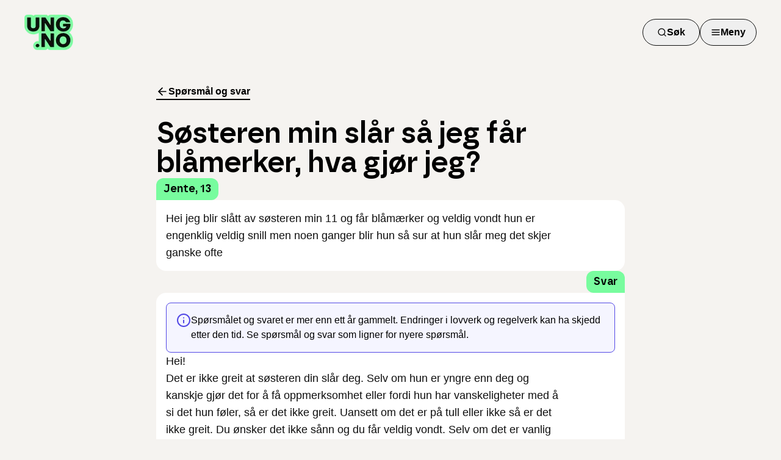

--- FILE ---
content_type: application/javascript; charset=UTF-8
request_url: https://www.ung.no/_next/static/chunks/ad6ad66a6151e3de.js
body_size: 10715
content:
(globalThis.TURBOPACK||(globalThis.TURBOPACK=[])).push(["object"==typeof document?document.currentScript:void 0,33525,(e,t,r)=>{"use strict";Object.defineProperty(r,"__esModule",{value:!0}),Object.defineProperty(r,"warnOnce",{enumerable:!0,get:function(){return n}});let n=e=>{}},18581,(e,t,r)=>{"use strict";Object.defineProperty(r,"__esModule",{value:!0}),Object.defineProperty(r,"useMergedRef",{enumerable:!0,get:function(){return o}});let n=e.r(71645);function o(e,t){let r=(0,n.useRef)(null),o=(0,n.useRef)(null);return(0,n.useCallback)(n=>{if(null===n){let e=r.current;e&&(r.current=null,e());let t=o.current;t&&(o.current=null,t())}else e&&(r.current=i(e,n)),t&&(o.current=i(t,n))},[e,t])}function i(e,t){if("function"!=typeof e)return e.current=t,()=>{e.current=null};{let r=e(t);return"function"==typeof r?r:()=>e(null)}}("function"==typeof r.default||"object"==typeof r.default&&null!==r.default)&&void 0===r.default.__esModule&&(Object.defineProperty(r.default,"__esModule",{value:!0}),Object.assign(r.default,r),t.exports=r.default)},98183,(e,t,r)=>{"use strict";Object.defineProperty(r,"__esModule",{value:!0});var n={assign:function(){return s},searchParamsToUrlQuery:function(){return i},urlQueryToSearchParams:function(){return a}};for(var o in n)Object.defineProperty(r,o,{enumerable:!0,get:n[o]});function i(e){let t={};for(let[r,n]of e.entries()){let e=t[r];void 0===e?t[r]=n:Array.isArray(e)?e.push(n):t[r]=[e,n]}return t}function u(e){return"string"==typeof e?e:("number"!=typeof e||isNaN(e))&&"boolean"!=typeof e?"":String(e)}function a(e){let t=new URLSearchParams;for(let[r,n]of Object.entries(e))if(Array.isArray(n))for(let e of n)t.append(r,u(e));else t.set(r,u(n));return t}function s(e,...t){for(let r of t){for(let t of r.keys())e.delete(t);for(let[t,n]of r.entries())e.append(t,n)}return e}},95057,(e,t,r)=>{"use strict";Object.defineProperty(r,"__esModule",{value:!0});var n={formatUrl:function(){return a},formatWithValidation:function(){return l},urlObjectKeys:function(){return s}};for(var o in n)Object.defineProperty(r,o,{enumerable:!0,get:n[o]});let i=e.r(90809)._(e.r(98183)),u=/https?|ftp|gopher|file/;function a(e){let{auth:t,hostname:r}=e,n=e.protocol||"",o=e.pathname||"",a=e.hash||"",s=e.query||"",l=!1;t=t?encodeURIComponent(t).replace(/%3A/i,":")+"@":"",e.host?l=t+e.host:r&&(l=t+(~r.indexOf(":")?`[${r}]`:r),e.port&&(l+=":"+e.port)),s&&"object"==typeof s&&(s=String(i.urlQueryToSearchParams(s)));let c=e.search||s&&`?${s}`||"";return n&&!n.endsWith(":")&&(n+=":"),e.slashes||(!n||u.test(n))&&!1!==l?(l="//"+(l||""),o&&"/"!==o[0]&&(o="/"+o)):l||(l=""),a&&"#"!==a[0]&&(a="#"+a),c&&"?"!==c[0]&&(c="?"+c),o=o.replace(/[?#]/g,encodeURIComponent),c=c.replace("#","%23"),`${n}${l}${o}${c}${a}`}let s=["auth","hash","host","hostname","href","path","pathname","port","protocol","query","search","slashes"];function l(e){return a(e)}},18967,(e,t,r)=>{"use strict";Object.defineProperty(r,"__esModule",{value:!0});var n={DecodeError:function(){return y},MiddlewareNotFoundError:function(){return w},MissingStaticPage:function(){return _},NormalizeError:function(){return v},PageNotFoundError:function(){return b},SP:function(){return g},ST:function(){return h},WEB_VITALS:function(){return i},execOnce:function(){return u},getDisplayName:function(){return f},getLocationOrigin:function(){return l},getURL:function(){return c},isAbsoluteUrl:function(){return s},isResSent:function(){return d},loadGetInitialProps:function(){return m},normalizeRepeatedSlashes:function(){return p},stringifyError:function(){return P}};for(var o in n)Object.defineProperty(r,o,{enumerable:!0,get:n[o]});let i=["CLS","FCP","FID","INP","LCP","TTFB"];function u(e){let t,r=!1;return(...n)=>(r||(r=!0,t=e(...n)),t)}let a=/^[a-zA-Z][a-zA-Z\d+\-.]*?:/,s=e=>a.test(e);function l(){let{protocol:e,hostname:t,port:r}=window.location;return`${e}//${t}${r?":"+r:""}`}function c(){let{href:e}=window.location,t=l();return e.substring(t.length)}function f(e){return"string"==typeof e?e:e.displayName||e.name||"Unknown"}function d(e){return e.finished||e.headersSent}function p(e){let t=e.split("?");return t[0].replace(/\\/g,"/").replace(/\/\/+/g,"/")+(t[1]?`?${t.slice(1).join("?")}`:"")}async function m(e,t){let r=t.res||t.ctx&&t.ctx.res;if(!e.getInitialProps)return t.ctx&&t.Component?{pageProps:await m(t.Component,t.ctx)}:{};let n=await e.getInitialProps(t);if(r&&d(r))return n;if(!n)throw Object.defineProperty(Error(`"${f(e)}.getInitialProps()" should resolve to an object. But found "${n}" instead.`),"__NEXT_ERROR_CODE",{value:"E394",enumerable:!1,configurable:!0});return n}let g="undefined"!=typeof performance,h=g&&["mark","measure","getEntriesByName"].every(e=>"function"==typeof performance[e]);class y extends Error{}class v extends Error{}class b extends Error{constructor(e){super(),this.code="ENOENT",this.name="PageNotFoundError",this.message=`Cannot find module for page: ${e}`}}class _ extends Error{constructor(e,t){super(),this.message=`Failed to load static file for page: ${e} ${t}`}}class w extends Error{constructor(){super(),this.code="ENOENT",this.message="Cannot find the middleware module"}}function P(e){return JSON.stringify({message:e.message,stack:e.stack})}},73668,(e,t,r)=>{"use strict";Object.defineProperty(r,"__esModule",{value:!0}),Object.defineProperty(r,"isLocalURL",{enumerable:!0,get:function(){return i}});let n=e.r(18967),o=e.r(52817);function i(e){if(!(0,n.isAbsoluteUrl)(e))return!0;try{let t=(0,n.getLocationOrigin)(),r=new URL(e,t);return r.origin===t&&(0,o.hasBasePath)(r.pathname)}catch(e){return!1}}},84508,(e,t,r)=>{"use strict";Object.defineProperty(r,"__esModule",{value:!0}),Object.defineProperty(r,"errorOnce",{enumerable:!0,get:function(){return n}});let n=e=>{}},22016,(e,t,r)=>{"use strict";Object.defineProperty(r,"__esModule",{value:!0});var n={default:function(){return y},useLinkStatus:function(){return b}};for(var o in n)Object.defineProperty(r,o,{enumerable:!0,get:n[o]});let i=e.r(90809),u=e.r(43476),a=i._(e.r(71645)),s=e.r(95057),l=e.r(8372),c=e.r(18581),f=e.r(18967),d=e.r(5550);e.r(33525);let p=e.r(91949),m=e.r(73668),g=e.r(9396);function h(e){return"string"==typeof e?e:(0,s.formatUrl)(e)}function y(t){var r;let n,o,i,[s,y]=(0,a.useOptimistic)(p.IDLE_LINK_STATUS),b=(0,a.useRef)(null),{href:_,as:w,children:P,prefetch:S=null,passHref:E,replace:O,shallow:j,scroll:C,onClick:R,onMouseEnter:x,onTouchStart:T,legacyBehavior:M=!1,onNavigate:N,ref:k,unstable_dynamicOnHover:I,...$}=t;n=P,M&&("string"==typeof n||"number"==typeof n)&&(n=(0,u.jsx)("a",{children:n}));let A=a.default.useContext(l.AppRouterContext),L=!1!==S,U=!1!==S?null===(r=S)||"auto"===r?g.FetchStrategy.PPR:g.FetchStrategy.Full:g.FetchStrategy.PPR,{href:D,as:z}=a.default.useMemo(()=>{let e=h(_);return{href:e,as:w?h(w):e}},[_,w]);if(M){if(n?.$$typeof===Symbol.for("react.lazy"))throw Object.defineProperty(Error("`<Link legacyBehavior>` received a direct child that is either a Server Component, or JSX that was loaded with React.lazy(). This is not supported. Either remove legacyBehavior, or make the direct child a Client Component that renders the Link's `<a>` tag."),"__NEXT_ERROR_CODE",{value:"E863",enumerable:!1,configurable:!0});o=a.default.Children.only(n)}let F=M?o&&"object"==typeof o&&o.ref:k,q=a.default.useCallback(e=>(null!==A&&(b.current=(0,p.mountLinkInstance)(e,D,A,U,L,y)),()=>{b.current&&((0,p.unmountLinkForCurrentNavigation)(b.current),b.current=null),(0,p.unmountPrefetchableInstance)(e)}),[L,D,A,U,y]),B={ref:(0,c.useMergedRef)(q,F),onClick(t){M||"function"!=typeof R||R(t),M&&o.props&&"function"==typeof o.props.onClick&&o.props.onClick(t),!A||t.defaultPrevented||function(t,r,n,o,i,u,s){if("undefined"!=typeof window){let l,{nodeName:c}=t.currentTarget;if("A"===c.toUpperCase()&&((l=t.currentTarget.getAttribute("target"))&&"_self"!==l||t.metaKey||t.ctrlKey||t.shiftKey||t.altKey||t.nativeEvent&&2===t.nativeEvent.which)||t.currentTarget.hasAttribute("download"))return;if(!(0,m.isLocalURL)(r)){i&&(t.preventDefault(),location.replace(r));return}if(t.preventDefault(),s){let e=!1;if(s({preventDefault:()=>{e=!0}}),e)return}let{dispatchNavigateAction:f}=e.r(99781);a.default.startTransition(()=>{f(n||r,i?"replace":"push",u??!0,o.current)})}}(t,D,z,b,O,C,N)},onMouseEnter(e){M||"function"!=typeof x||x(e),M&&o.props&&"function"==typeof o.props.onMouseEnter&&o.props.onMouseEnter(e),A&&L&&(0,p.onNavigationIntent)(e.currentTarget,!0===I)},onTouchStart:function(e){M||"function"!=typeof T||T(e),M&&o.props&&"function"==typeof o.props.onTouchStart&&o.props.onTouchStart(e),A&&L&&(0,p.onNavigationIntent)(e.currentTarget,!0===I)}};return(0,f.isAbsoluteUrl)(z)?B.href=z:M&&!E&&("a"!==o.type||"href"in o.props)||(B.href=(0,d.addBasePath)(z)),i=M?a.default.cloneElement(o,B):(0,u.jsx)("a",{...$,...B,children:n}),(0,u.jsx)(v.Provider,{value:s,children:i})}e.r(84508);let v=(0,a.createContext)(p.IDLE_LINK_STATUS),b=()=>(0,a.useContext)(v);("function"==typeof r.default||"object"==typeof r.default&&null!==r.default)&&void 0===r.default.__esModule&&(Object.defineProperty(r.default,"__esModule",{value:!0}),Object.assign(r.default,r),t.exports=r.default)},98879,(e,t,r)=>{"use strict";Object.defineProperty(r,"__esModule",{value:!0}),Object.defineProperty(r,"default",{enumerable:!0,get:function(){return a}});let n=e.r(71645),o="undefined"==typeof window,i=o?()=>{}:n.useLayoutEffect,u=o?()=>{}:n.useEffect;function a(e){let{headManager:t,reduceComponentsToState:r}=e;function a(){if(t&&t.mountedInstances){let e=n.Children.toArray(Array.from(t.mountedInstances).filter(Boolean));t.updateHead(r(e))}}return o&&(t?.mountedInstances?.add(e.children),a()),i(()=>(t?.mountedInstances?.add(e.children),()=>{t?.mountedInstances?.delete(e.children)})),i(()=>(t&&(t._pendingUpdate=a),()=>{t&&(t._pendingUpdate=a)})),u(()=>(t&&t._pendingUpdate&&(t._pendingUpdate(),t._pendingUpdate=null),()=>{t&&t._pendingUpdate&&(t._pendingUpdate(),t._pendingUpdate=null)})),null}},25633,(e,t,r)=>{"use strict";Object.defineProperty(r,"__esModule",{value:!0});var n={default:function(){return g},defaultHead:function(){return f}};for(var o in n)Object.defineProperty(r,o,{enumerable:!0,get:n[o]});let i=e.r(55682),u=e.r(90809),a=e.r(43476),s=u._(e.r(71645)),l=i._(e.r(98879)),c=e.r(42732);function f(){return[(0,a.jsx)("meta",{charSet:"utf-8"},"charset"),(0,a.jsx)("meta",{name:"viewport",content:"width=device-width"},"viewport")]}function d(e,t){return"string"==typeof t||"number"==typeof t?e:t.type===s.default.Fragment?e.concat(s.default.Children.toArray(t.props.children).reduce((e,t)=>"string"==typeof t||"number"==typeof t?e:e.concat(t),[])):e.concat(t)}e.r(33525);let p=["name","httpEquiv","charSet","itemProp"];function m(e){let t,r,n,o;return e.reduce(d,[]).reverse().concat(f().reverse()).filter((t=new Set,r=new Set,n=new Set,o={},e=>{let i=!0,u=!1;if(e.key&&"number"!=typeof e.key&&e.key.indexOf("$")>0){u=!0;let r=e.key.slice(e.key.indexOf("$")+1);t.has(r)?i=!1:t.add(r)}switch(e.type){case"title":case"base":r.has(e.type)?i=!1:r.add(e.type);break;case"meta":for(let t=0,r=p.length;t<r;t++){let r=p[t];if(e.props.hasOwnProperty(r))if("charSet"===r)n.has(r)?i=!1:n.add(r);else{let t=e.props[r],n=o[r]||new Set;("name"!==r||!u)&&n.has(t)?i=!1:(n.add(t),o[r]=n)}}}return i})).reverse().map((e,t)=>{let r=e.key||t;return s.default.cloneElement(e,{key:r})})}let g=function({children:e}){let t=(0,s.useContext)(c.HeadManagerContext);return(0,a.jsx)(l.default,{reduceComponentsToState:m,headManager:t,children:e})};("function"==typeof r.default||"object"==typeof r.default&&null!==r.default)&&void 0===r.default.__esModule&&(Object.defineProperty(r.default,"__esModule",{value:!0}),Object.assign(r.default,r),t.exports=r.default)},88143,(e,t,r)=>{"use strict";function n({widthInt:e,heightInt:t,blurWidth:r,blurHeight:n,blurDataURL:o,objectFit:i}){let u=r?40*r:e,a=n?40*n:t,s=u&&a?`viewBox='0 0 ${u} ${a}'`:"";return`%3Csvg xmlns='http://www.w3.org/2000/svg' ${s}%3E%3Cfilter id='b' color-interpolation-filters='sRGB'%3E%3CfeGaussianBlur stdDeviation='20'/%3E%3CfeColorMatrix values='1 0 0 0 0 0 1 0 0 0 0 0 1 0 0 0 0 0 100 -1' result='s'/%3E%3CfeFlood x='0' y='0' width='100%25' height='100%25'/%3E%3CfeComposite operator='out' in='s'/%3E%3CfeComposite in2='SourceGraphic'/%3E%3CfeGaussianBlur stdDeviation='20'/%3E%3C/filter%3E%3Cimage width='100%25' height='100%25' x='0' y='0' preserveAspectRatio='${s?"none":"contain"===i?"xMidYMid":"cover"===i?"xMidYMid slice":"none"}' style='filter: url(%23b);' href='${o}'/%3E%3C/svg%3E`}Object.defineProperty(r,"__esModule",{value:!0}),Object.defineProperty(r,"getImageBlurSvg",{enumerable:!0,get:function(){return n}})},87690,(e,t,r)=>{"use strict";Object.defineProperty(r,"__esModule",{value:!0});var n={VALID_LOADERS:function(){return i},imageConfigDefault:function(){return u}};for(var o in n)Object.defineProperty(r,o,{enumerable:!0,get:n[o]});let i=["default","imgix","cloudinary","akamai","custom"],u={deviceSizes:[640,750,828,1080,1200,1920,2048,3840],imageSizes:[32,48,64,96,128,256,384],path:"/_next/image",loader:"default",loaderFile:"",domains:[],disableStaticImages:!1,minimumCacheTTL:14400,formats:["image/webp"],maximumRedirects:3,dangerouslyAllowLocalIP:!1,dangerouslyAllowSVG:!1,contentSecurityPolicy:"script-src 'none'; frame-src 'none'; sandbox;",contentDispositionType:"attachment",localPatterns:void 0,remotePatterns:[],qualities:[75],unoptimized:!1}},8927,(e,t,r)=>{"use strict";Object.defineProperty(r,"__esModule",{value:!0}),Object.defineProperty(r,"getImgProps",{enumerable:!0,get:function(){return s}}),e.r(33525);let n=e.r(88143),o=e.r(87690),i=["-moz-initial","fill","none","scale-down",void 0];function u(e){return void 0!==e.default}function a(e){return void 0===e?e:"number"==typeof e?Number.isFinite(e)?e:NaN:"string"==typeof e&&/^[0-9]+$/.test(e)?parseInt(e,10):NaN}function s({src:e,sizes:t,unoptimized:r=!1,priority:s=!1,preload:l=!1,loading:c,className:f,quality:d,width:p,height:m,fill:g=!1,style:h,overrideSrc:y,onLoad:v,onLoadingComplete:b,placeholder:_="empty",blurDataURL:w,fetchPriority:P,decoding:S="async",layout:E,objectFit:O,objectPosition:j,lazyBoundary:C,lazyRoot:R,...x},T){var M;let N,k,I,{imgConf:$,showAltText:A,blurComplete:L,defaultLoader:U}=T,D=$||o.imageConfigDefault;if("allSizes"in D)N=D;else{let e=[...D.deviceSizes,...D.imageSizes].sort((e,t)=>e-t),t=D.deviceSizes.sort((e,t)=>e-t),r=D.qualities?.sort((e,t)=>e-t);N={...D,allSizes:e,deviceSizes:t,qualities:r}}if(void 0===U)throw Object.defineProperty(Error("images.loaderFile detected but the file is missing default export.\nRead more: https://nextjs.org/docs/messages/invalid-images-config"),"__NEXT_ERROR_CODE",{value:"E163",enumerable:!1,configurable:!0});let z=x.loader||U;delete x.loader,delete x.srcSet;let F="__next_img_default"in z;if(F){if("custom"===N.loader)throw Object.defineProperty(Error(`Image with src "${e}" is missing "loader" prop.
Read more: https://nextjs.org/docs/messages/next-image-missing-loader`),"__NEXT_ERROR_CODE",{value:"E252",enumerable:!1,configurable:!0})}else{let e=z;z=t=>{let{config:r,...n}=t;return e(n)}}if(E){"fill"===E&&(g=!0);let e={intrinsic:{maxWidth:"100%",height:"auto"},responsive:{width:"100%",height:"auto"}}[E];e&&(h={...h,...e});let r={responsive:"100vw",fill:"100vw"}[E];r&&!t&&(t=r)}let q="",B=a(p),W=a(m);if((M=e)&&"object"==typeof M&&(u(M)||void 0!==M.src)){let t=u(e)?e.default:e;if(!t.src)throw Object.defineProperty(Error(`An object should only be passed to the image component src parameter if it comes from a static image import. It must include src. Received ${JSON.stringify(t)}`),"__NEXT_ERROR_CODE",{value:"E460",enumerable:!1,configurable:!0});if(!t.height||!t.width)throw Object.defineProperty(Error(`An object should only be passed to the image component src parameter if it comes from a static image import. It must include height and width. Received ${JSON.stringify(t)}`),"__NEXT_ERROR_CODE",{value:"E48",enumerable:!1,configurable:!0});if(k=t.blurWidth,I=t.blurHeight,w=w||t.blurDataURL,q=t.src,!g)if(B||W){if(B&&!W){let e=B/t.width;W=Math.round(t.height*e)}else if(!B&&W){let e=W/t.height;B=Math.round(t.width*e)}}else B=t.width,W=t.height}let V=!s&&!l&&("lazy"===c||void 0===c);(!(e="string"==typeof e?e:q)||e.startsWith("data:")||e.startsWith("blob:"))&&(r=!0,V=!1),N.unoptimized&&(r=!0),F&&!N.dangerouslyAllowSVG&&e.split("?",1)[0].endsWith(".svg")&&(r=!0);let H=a(d),X=Object.assign(g?{position:"absolute",height:"100%",width:"100%",left:0,top:0,right:0,bottom:0,objectFit:O,objectPosition:j}:{},A?{}:{color:"transparent"},h),G=L||"empty"===_?null:"blur"===_?`url("data:image/svg+xml;charset=utf-8,${(0,n.getImageBlurSvg)({widthInt:B,heightInt:W,blurWidth:k,blurHeight:I,blurDataURL:w||"",objectFit:X.objectFit})}")`:`url("${_}")`,K=i.includes(X.objectFit)?"fill"===X.objectFit?"100% 100%":"cover":X.objectFit,Q=G?{backgroundSize:K,backgroundPosition:X.objectPosition||"50% 50%",backgroundRepeat:"no-repeat",backgroundImage:G}:{},J=function({config:e,src:t,unoptimized:r,width:n,quality:o,sizes:i,loader:u}){if(r)return{src:t,srcSet:void 0,sizes:void 0};let{widths:a,kind:s}=function({deviceSizes:e,allSizes:t},r,n){if(n){let r=/(^|\s)(1?\d?\d)vw/g,o=[];for(let e;e=r.exec(n);)o.push(parseInt(e[2]));if(o.length){let r=.01*Math.min(...o);return{widths:t.filter(t=>t>=e[0]*r),kind:"w"}}return{widths:t,kind:"w"}}return"number"!=typeof r?{widths:e,kind:"w"}:{widths:[...new Set([r,2*r].map(e=>t.find(t=>t>=e)||t[t.length-1]))],kind:"x"}}(e,n,i),l=a.length-1;return{sizes:i||"w"!==s?i:"100vw",srcSet:a.map((r,n)=>`${u({config:e,src:t,quality:o,width:r})} ${"w"===s?r:n+1}${s}`).join(", "),src:u({config:e,src:t,quality:o,width:a[l]})}}({config:N,src:e,unoptimized:r,width:B,quality:H,sizes:t,loader:z}),Y=V?"lazy":c;return{props:{...x,loading:Y,fetchPriority:P,width:B,height:W,decoding:S,className:f,style:{...X,...Q},sizes:J.sizes,srcSet:J.srcSet,src:y||J.src},meta:{unoptimized:r,preload:l||s,placeholder:_,fill:g}}}},18556,(e,t,r)=>{"use strict";Object.defineProperty(r,"__esModule",{value:!0}),Object.defineProperty(r,"ImageConfigContext",{enumerable:!0,get:function(){return i}});let n=e.r(55682)._(e.r(71645)),o=e.r(87690),i=n.default.createContext(o.imageConfigDefault)},65856,(e,t,r)=>{"use strict";Object.defineProperty(r,"__esModule",{value:!0}),Object.defineProperty(r,"RouterContext",{enumerable:!0,get:function(){return n}});let n=e.r(55682)._(e.r(71645)).default.createContext(null)},70965,(e,t,r)=>{"use strict";function n(e,t){let r=e||75;return t?.qualities?.length?t.qualities.reduce((e,t)=>Math.abs(t-r)<Math.abs(e-r)?t:e,0):r}Object.defineProperty(r,"__esModule",{value:!0}),Object.defineProperty(r,"findClosestQuality",{enumerable:!0,get:function(){return n}})},1948,(e,t,r)=>{"use strict";Object.defineProperty(r,"__esModule",{value:!0}),Object.defineProperty(r,"default",{enumerable:!0,get:function(){return i}});let n=e.r(70965);function o({config:e,src:t,width:r,quality:o}){if(t.startsWith("/")&&t.includes("?")&&e.localPatterns?.length===1&&"**"===e.localPatterns[0].pathname&&""===e.localPatterns[0].search)throw Object.defineProperty(Error(`Image with src "${t}" is using a query string which is not configured in images.localPatterns.
Read more: https://nextjs.org/docs/messages/next-image-unconfigured-localpatterns`),"__NEXT_ERROR_CODE",{value:"E871",enumerable:!1,configurable:!0});let i=(0,n.findClosestQuality)(o,e);return`${e.path}?url=${encodeURIComponent(t)}&w=${r}&q=${i}${t.startsWith("/_next/static/media/"),""}`}o.__next_img_default=!0;let i=o},5500,(e,t,r)=>{"use strict";Object.defineProperty(r,"__esModule",{value:!0}),Object.defineProperty(r,"Image",{enumerable:!0,get:function(){return _}});let n=e.r(55682),o=e.r(90809),i=e.r(43476),u=o._(e.r(71645)),a=n._(e.r(74080)),s=n._(e.r(25633)),l=e.r(8927),c=e.r(87690),f=e.r(18556);e.r(33525);let d=e.r(65856),p=n._(e.r(1948)),m=e.r(18581),g={deviceSizes:[640,750,828,1080,1200,1920,2048,3840],imageSizes:[32,48,64,96,128,256,384],qualities:[75],path:"/_next/image",loader:"default",dangerouslyAllowSVG:!0,unoptimized:!1};function h(e,t,r,n,o,i,u){let a=e?.src;e&&e["data-loaded-src"]!==a&&(e["data-loaded-src"]=a,("decode"in e?e.decode():Promise.resolve()).catch(()=>{}).then(()=>{if(e.parentElement&&e.isConnected){if("empty"!==t&&o(!0),r?.current){let t=new Event("load");Object.defineProperty(t,"target",{writable:!1,value:e});let n=!1,o=!1;r.current({...t,nativeEvent:t,currentTarget:e,target:e,isDefaultPrevented:()=>n,isPropagationStopped:()=>o,persist:()=>{},preventDefault:()=>{n=!0,t.preventDefault()},stopPropagation:()=>{o=!0,t.stopPropagation()}})}n?.current&&n.current(e)}}))}function y(e){return u.use?{fetchPriority:e}:{fetchpriority:e}}"undefined"==typeof window&&(globalThis.__NEXT_IMAGE_IMPORTED=!0);let v=(0,u.forwardRef)(({src:e,srcSet:t,sizes:r,height:n,width:o,decoding:a,className:s,style:l,fetchPriority:c,placeholder:f,loading:d,unoptimized:p,fill:g,onLoadRef:v,onLoadingCompleteRef:b,setBlurComplete:_,setShowAltText:w,sizesInput:P,onLoad:S,onError:E,...O},j)=>{let C=(0,u.useCallback)(e=>{e&&(E&&(e.src=e.src),e.complete&&h(e,f,v,b,_,p,P))},[e,f,v,b,_,E,p,P]),R=(0,m.useMergedRef)(j,C);return(0,i.jsx)("img",{...O,...y(c),loading:d,width:o,height:n,decoding:a,"data-nimg":g?"fill":"1",className:s,style:l,sizes:r,srcSet:t,src:e,ref:R,onLoad:e=>{h(e.currentTarget,f,v,b,_,p,P)},onError:e=>{w(!0),"empty"!==f&&_(!0),E&&E(e)}})});function b({isAppRouter:e,imgAttributes:t}){let r={as:"image",imageSrcSet:t.srcSet,imageSizes:t.sizes,crossOrigin:t.crossOrigin,referrerPolicy:t.referrerPolicy,...y(t.fetchPriority)};return e&&a.default.preload?(a.default.preload(t.src,r),null):(0,i.jsx)(s.default,{children:(0,i.jsx)("link",{rel:"preload",href:t.srcSet?void 0:t.src,...r},"__nimg-"+t.src+t.srcSet+t.sizes)})}let _=(0,u.forwardRef)((e,t)=>{let r=(0,u.useContext)(d.RouterContext),n=(0,u.useContext)(f.ImageConfigContext),o=(0,u.useMemo)(()=>{let e=g||n||c.imageConfigDefault,t=[...e.deviceSizes,...e.imageSizes].sort((e,t)=>e-t),r=e.deviceSizes.sort((e,t)=>e-t),o=e.qualities?.sort((e,t)=>e-t);return{...e,allSizes:t,deviceSizes:r,qualities:o,localPatterns:"undefined"==typeof window?n?.localPatterns:e.localPatterns}},[n]),{onLoad:a,onLoadingComplete:s}=e,m=(0,u.useRef)(a);(0,u.useEffect)(()=>{m.current=a},[a]);let h=(0,u.useRef)(s);(0,u.useEffect)(()=>{h.current=s},[s]);let[y,_]=(0,u.useState)(!1),[w,P]=(0,u.useState)(!1),{props:S,meta:E}=(0,l.getImgProps)(e,{defaultLoader:p.default,imgConf:o,blurComplete:y,showAltText:w});return(0,i.jsxs)(i.Fragment,{children:[(0,i.jsx)(v,{...S,unoptimized:E.unoptimized,placeholder:E.placeholder,fill:E.fill,onLoadRef:m,onLoadingCompleteRef:h,setBlurComplete:_,setShowAltText:P,sizesInput:e.sizes,ref:t}),E.preload?(0,i.jsx)(b,{isAppRouter:!r,imgAttributes:S}):null]})});("function"==typeof r.default||"object"==typeof r.default&&null!==r.default)&&void 0===r.default.__esModule&&(Object.defineProperty(r.default,"__esModule",{value:!0}),Object.assign(r.default,r),t.exports=r.default)},90884,e=>{"use strict";function t(e,t,r){window._paq||(window._paq=[]),r||(r=window.location.pathname),window._paq.push(["trackEvent",e,t,r])}let r="",n=0;function o(e){window._paq||(window._paq=[]);let t=window.location.href,o=Date.now();t===r&&o-n<500||(r=t,n=o,window._paq.push(["setCustomUrl",t]),window._paq.push(["setDocumentTitle",e||document.title]),window._paq.push(["trackPageView"]))}function i(){t("Spørsmål og svar","Velg alder")}function u(){t("Spørsmål og svar","Send spørsmål")}function a(){t("Spørsmål og svar","Sjekk svar")}function s(e){t("Snakk med noen","Åpne chat",e)}function l(e){t("Snakk med noen","Telefon",e)}function c(e){t("Hjelp nær deg","Telefon",e)}function f(e){t("Hjelp nær deg","Reiseplanlegger",e)}function d(e){t("Selvhjelpsverktøy","Vis i nettleser",e)}function p(e){t("Selvhjelpsverktøy","Last ned",e)}function m(e){t("Selvhjelpsverktøy","Vis mer",e)}function g(){o("404 - Page Not Found")}e.s(["trackChatPhone",()=>l,"trackCheckAnswer",()=>a,"trackHealthServicePhone",()=>c,"trackMatomoPageView",()=>o,"trackOpenChat",()=>s,"trackPageNotFound",()=>g,"trackSelectAge",()=>i,"trackSelfHelpDownload",()=>p,"trackSelfHelpOpenInBrowser",()=>d,"trackSelfHelpShowMore",()=>m,"trackSendQuestion",()=>u,"trackTravelPlanner",()=>f])},32189,(e,t,r)=>{"use strict";t.exports="SECRET_DO_NOT_PASS_THIS_OR_YOU_WILL_BE_FIRED"},65156,(e,t,r)=>{"use strict";var n=e.r(32189);function o(){}function i(){}i.resetWarningCache=o,t.exports=function(){function e(e,t,r,o,i,u){if(u!==n){var a=Error("Calling PropTypes validators directly is not supported by the `prop-types` package. Use PropTypes.checkPropTypes() to call them. Read more at http://fb.me/use-check-prop-types");throw a.name="Invariant Violation",a}}function t(){return e}e.isRequired=e;var r={array:e,bigint:e,bool:e,func:e,number:e,object:e,string:e,symbol:e,any:e,arrayOf:t,element:e,elementType:e,instanceOf:t,node:e,objectOf:t,oneOf:t,oneOfType:t,shape:t,exact:t,checkPropTypes:i,resetWarningCache:o};return r.PropTypes=r,r}},45009,(e,t,r)=>{t.exports=e.r(65156)()},95187,(e,t,r)=>{"use strict";Object.defineProperty(r,"__esModule",{value:!0});var n={callServer:function(){return i.callServer},createServerReference:function(){return a.createServerReference},findSourceMapURL:function(){return u.findSourceMapURL}};for(var o in n)Object.defineProperty(r,o,{enumerable:!0,get:n[o]});let i=e.r(32120),u=e.r(92245),a=e.r(35326)},81140,e=>{"use strict";function t(e,r,{checkForDefaultPrevented:n=!0}={}){return function(t){if(e?.(t),!1===n||!t.defaultPrevented)return r?.(t)}}"undefined"!=typeof window&&window.document&&window.document.createElement,e.s(["composeEventHandlers",()=>t])},30030,e=>{"use strict";var t=e.i(71645),r=e.i(43476);function n(e,n){let o=t.createContext(n),i=e=>{let{children:n,...i}=e,u=t.useMemo(()=>i,Object.values(i));return(0,r.jsx)(o.Provider,{value:u,children:n})};return i.displayName=e+"Provider",[i,function(r){let i=t.useContext(o);if(i)return i;if(void 0!==n)return n;throw Error(`\`${r}\` must be used within \`${e}\``)}]}function o(e,n=[]){let i=[],u=()=>{let r=i.map(e=>t.createContext(e));return function(n){let o=n?.[e]||r;return t.useMemo(()=>({[`__scope${e}`]:{...n,[e]:o}}),[n,o])}};return u.scopeName=e,[function(n,o){let u=t.createContext(o),a=i.length;i=[...i,o];let s=n=>{let{scope:o,children:i,...s}=n,l=o?.[e]?.[a]||u,c=t.useMemo(()=>s,Object.values(s));return(0,r.jsx)(l.Provider,{value:c,children:i})};return s.displayName=n+"Provider",[s,function(r,i){let s=i?.[e]?.[a]||u,l=t.useContext(s);if(l)return l;if(void 0!==o)return o;throw Error(`\`${r}\` must be used within \`${n}\``)}]},function(...e){let r=e[0];if(1===e.length)return r;let n=()=>{let n=e.map(e=>({useScope:e(),scopeName:e.scopeName}));return function(e){let o=n.reduce((t,{useScope:r,scopeName:n})=>{let o=r(e)[`__scope${n}`];return{...t,...o}},{});return t.useMemo(()=>({[`__scope${r.scopeName}`]:o}),[o])}};return n.scopeName=r.scopeName,n}(u,...n)]}e.s(["createContext",()=>n,"createContextScope",()=>o])},34620,e=>{"use strict";var t=e.i(71645),r=globalThis?.document?t.useLayoutEffect:()=>{};e.s(["useLayoutEffect",()=>r])},10772,e=>{"use strict";var t=e.i(71645),r=e.i(34620),n=t[" useId ".trim().toString()]||(()=>void 0),o=0;function i(e){let[i,u]=t.useState(n());return(0,r.useLayoutEffect)(()=>{e||u(e=>e??String(o++))},[e]),e||(i?`radix-${i}`:"")}e.s(["useId",()=>i])},69340,e=>{"use strict";var t=e.i(71645),r=e.i(34620);t[" useEffectEvent ".trim().toString()],t[" useInsertionEffect ".trim().toString()];var n=t[" useInsertionEffect ".trim().toString()]||r.useLayoutEffect;function o({prop:e,defaultProp:r,onChange:o=()=>{},caller:i}){let[u,a,s]=function({defaultProp:e,onChange:r}){let[o,i]=t.useState(e),u=t.useRef(o),a=t.useRef(r);return n(()=>{a.current=r},[r]),t.useEffect(()=>{u.current!==o&&(a.current?.(o),u.current=o)},[o,u]),[o,i,a]}({defaultProp:r,onChange:o}),l=void 0!==e,c=l?e:u;{let r=t.useRef(void 0!==e);t.useEffect(()=>{let e=r.current;if(e!==l){let t=l?"controlled":"uncontrolled";console.warn(`${i} is changing from ${e?"controlled":"uncontrolled"} to ${t}. Components should not switch from controlled to uncontrolled (or vice versa). Decide between using a controlled or uncontrolled value for the lifetime of the component.`)}r.current=l},[l,i])}return[c,t.useCallback(t=>{if(l){let r="function"==typeof t?t(e):t;r!==e&&s.current?.(r)}else a(t)},[l,e,a,s])]}Symbol("RADIX:SYNC_STATE"),e.s(["useControllableState",()=>o],69340)},48425,e=>{"use strict";var t=e.i(71645),r=e.i(74080),n=e.i(91918),o=e.i(43476),i=["a","button","div","form","h2","h3","img","input","label","li","nav","ol","p","select","span","svg","ul"].reduce((e,r)=>{let i=(0,n.createSlot)(`Primitive.${r}`),u=t.forwardRef((e,t)=>{let{asChild:n,...u}=e;return"undefined"!=typeof window&&(window[Symbol.for("radix-ui")]=!0),(0,o.jsx)(n?i:r,{...u,ref:t})});return u.displayName=`Primitive.${r}`,{...e,[r]:u}},{});function u(e,t){e&&r.flushSync(()=>e.dispatchEvent(t))}e.s(["Primitive",()=>i,"dispatchDiscreteCustomEvent",()=>u])},96626,e=>{"use strict";var t=e.i(71645),r=e.i(20783),n=e.i(34620),o=e=>{var o;let u,a,{present:s,children:l}=e,c=function(e){var r,o;let[u,a]=t.useState(),s=t.useRef(null),l=t.useRef(e),c=t.useRef("none"),[f,d]=(r=e?"mounted":"unmounted",o={mounted:{UNMOUNT:"unmounted",ANIMATION_OUT:"unmountSuspended"},unmountSuspended:{MOUNT:"mounted",ANIMATION_END:"unmounted"},unmounted:{MOUNT:"mounted"}},t.useReducer((e,t)=>o[e][t]??e,r));return t.useEffect(()=>{let e=i(s.current);c.current="mounted"===f?e:"none"},[f]),(0,n.useLayoutEffect)(()=>{let t=s.current,r=l.current;if(r!==e){let n=c.current,o=i(t);e?d("MOUNT"):"none"===o||t?.display==="none"?d("UNMOUNT"):r&&n!==o?d("ANIMATION_OUT"):d("UNMOUNT"),l.current=e}},[e,d]),(0,n.useLayoutEffect)(()=>{if(u){let e,t=u.ownerDocument.defaultView??window,r=r=>{let n=i(s.current).includes(CSS.escape(r.animationName));if(r.target===u&&n&&(d("ANIMATION_END"),!l.current)){let r=u.style.animationFillMode;u.style.animationFillMode="forwards",e=t.setTimeout(()=>{"forwards"===u.style.animationFillMode&&(u.style.animationFillMode=r)})}},n=e=>{e.target===u&&(c.current=i(s.current))};return u.addEventListener("animationstart",n),u.addEventListener("animationcancel",r),u.addEventListener("animationend",r),()=>{t.clearTimeout(e),u.removeEventListener("animationstart",n),u.removeEventListener("animationcancel",r),u.removeEventListener("animationend",r)}}d("ANIMATION_END")},[u,d]),{isPresent:["mounted","unmountSuspended"].includes(f),ref:t.useCallback(e=>{s.current=e?getComputedStyle(e):null,a(e)},[])}}(s),f="function"==typeof l?l({present:c.isPresent}):t.Children.only(l),d=(0,r.useComposedRefs)(c.ref,(o=f,(a=(u=Object.getOwnPropertyDescriptor(o.props,"ref")?.get)&&"isReactWarning"in u&&u.isReactWarning)?o.ref:(a=(u=Object.getOwnPropertyDescriptor(o,"ref")?.get)&&"isReactWarning"in u&&u.isReactWarning)?o.props.ref:o.props.ref||o.ref));return"function"==typeof l||c.isPresent?t.cloneElement(f,{ref:d}):null};function i(e){return e?.animationName||"none"}o.displayName="Presence",e.s(["Presence",()=>o])},30207,e=>{"use strict";var t=e.i(71645);function r(e){let r=t.useRef(e);return t.useEffect(()=>{r.current=e}),t.useMemo(()=>(...e)=>r.current?.(...e),[])}e.s(["useCallbackRef",()=>r])}]);